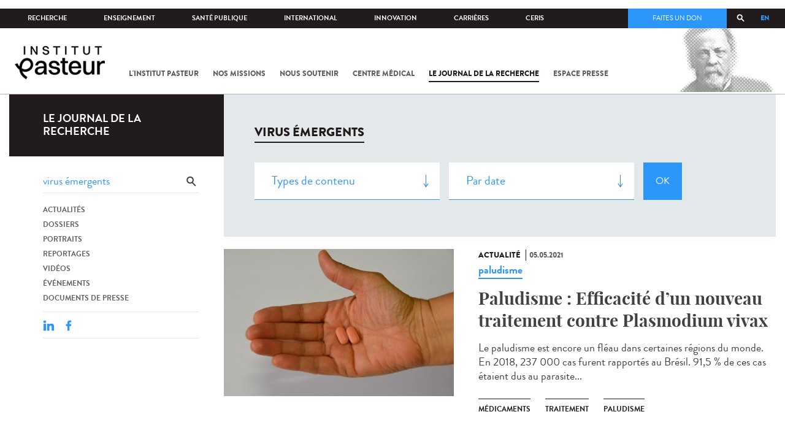

--- FILE ---
content_type: text/html; charset=utf-8
request_url: https://www.pasteur.fr/fr/journal-de-recherche/recherche-jdr?search_api_views_fulltext=virus%20%C3%A9mergents&language=fr&page=21
body_size: 19402
content:
<!DOCTYPE html>
<html lang="fr">

<head>
  <!--[if IE]><meta http-equiv="X-UA-Compatible" content="IE=edge" /><![endif]-->
  <meta charset="utf-8" />
<link rel="shortcut icon" href="https://www.pasteur.fr/sites/default/files/favicon-32x32_1.png" type="image/png" />
<link href="/sites/all/themes/custom/pasteur/assets/img/icons/apple-touch-icon-57x57.png" rel="apple-touch-icon-precomposed" sizes="57x57" />
<link href="/sites/all/themes/custom/pasteur/assets/img/icons/apple-touch-icon-72x72.png" rel="apple-touch-icon-precomposed" sizes="72x72" />
<link href="/sites/all/themes/custom/pasteur/assets/img/icons/apple-touch-icon-114x114.png" rel="apple-touch-icon-precomposed" sizes="114x114" />
<link href="/sites/all/themes/custom/pasteur/assets/img/icons/apple-touch-icon-144x144.png" rel="apple-touch-icon-precomposed" sizes="144x144" />
<link href="/sites/all/themes/custom/pasteur/assets/img/icons/apple-touch-icon.png" rel="apple-touch-icon-precomposed" />
<meta name="viewport" content="width=device-width, initial-scale=1.0" />
<meta name="viewport" content="width=device-width, initial-scale=1.0" />
<link rel="image_src" href="https://www.pasteur.fr/sites/default/files/partage_rs/jdr.jpg" />
<link rel="canonical" href="https://www.pasteur.fr/fr/journal-de-recherche/recherche-jdr?language=fr" />
<link rel="shortlink" href="https://www.pasteur.fr/fr/journal-de-recherche/recherche-jdr?language=fr" />
<meta property="og:site_name" content="Institut Pasteur" />
<meta property="og:type" content="article" />
<meta property="og:url" content="https://www.pasteur.fr/fr/journal-de-recherche/recherche-jdr?language=fr" />
<meta property="og:title" content="Rechercher" />
<meta property="og:image" content="https://www.pasteur.fr/sites/default/files/partage_rs/jdr.jpg" />
<meta property="og:image:url" content="https://www.pasteur.fr/sites/default/files/partage_rs/jdr.jpg" />
<meta name="twitter:card" content="summary_large_image" />
<meta name="twitter:url" content="https://www.pasteur.fr/fr/journal-de-recherche/recherche-jdr?language=fr" />
<meta name="twitter:title" content="Rechercher" />
<meta name="twitter:image" content="https://www.pasteur.fr/sites/default/files/partage_rs/jdr.jpg" />

  <title>Rechercher | Page 22 | Institut Pasteur</title>

  <link type="text/css" rel="stylesheet" href="//www.pasteur.fr/sites/default/files/css/css_rEI_5cK_B9hB4So2yZUtr5weuEV3heuAllCDE6XsIkI.css" media="all" />
<link type="text/css" rel="stylesheet" href="//www.pasteur.fr/sites/default/files/css/css_Z5eWvWzvvhANwdiNzmy7HqC_LZTGbziZ41S9Z908K-A.css" media="all" />
<link type="text/css" rel="stylesheet" href="//www.pasteur.fr/sites/default/files/css/css_bO1lJShnUooPN-APlv666N6zLwb2EKszYlp3aAIizOw.css" media="all" />
<link type="text/css" rel="stylesheet" href="//www.pasteur.fr/sites/default/files/css/css_V9gSy0ZzpcPdAKHhZg6dg2g__XFpIu9Zi2akMmWuG2A.css" media="all" />
<link type="text/css" rel="stylesheet" href="//www.pasteur.fr/sites/default/files/css/css_rGYNA44EeOZx4FAUgjwE08WV0MmQNzgK4cHsLia25Eo.css" media="all" />
  <script type="text/javascript" src="//www.pasteur.fr/sites/default/files/js/js_o85igQrXSRiYXscgn6CVmoMnndGnqPdxAeIo_67JVOY.js"></script>
<script type="text/javascript" src="//www.pasteur.fr/sites/default/files/js/js_NEl3ghBOBE913oufllu6Qj-JVBepGcp5_0naDutkPA0.js"></script>
<script type="text/javascript" src="//www.pasteur.fr/sites/default/files/js/js_E6g_d69U9JBKpamBMeNW9qCAZJXxFF8j8LcE11lPB-Y.js"></script>
<script type="text/javascript" src="//www.pasteur.fr/sites/default/files/js/js_BcmOmzLK0-bzOc6Yw45LlXbpxxtAnWAlpSYXQMVwvkA.js"></script>
<script type="text/javascript">
<!--//--><![CDATA[//><!--
jQuery.extend(Drupal.settings, { "pathToTheme": "sites/all/themes/custom/pasteur" });
//--><!]]>
</script>
<script type="text/javascript" src="//www.pasteur.fr/sites/default/files/js/js_F7EDqQc0dOPZE1At8H1Irm8P-Ln41akZnOhxemxOlrY.js"></script>
<script type="text/javascript" src="//www.pasteur.fr/sites/default/files/js/js_uSn03wK9QP-8pMnrJUNnLY26LjUHdMaLjZtmhDMWz9E.js"></script>
<script type="text/javascript">
<!--//--><![CDATA[//><!--
jQuery.extend(Drupal.settings, {"basePath":"\/","pathPrefix":"fr\/","setHasJsCookie":0,"ajaxPageState":{"theme":"pasteur","theme_token":"5aayUdL2ZEYOFbZh29ayzN7RuKfqHz5Z4A88mnK5qjg","jquery_version":"1.10","js":{"public:\/\/minifyjs\/sites\/all\/libraries\/tablesaw\/dist\/stackonly\/tablesaw.stackonly.min.js":1,"public:\/\/minifyjs\/sites\/all\/libraries\/tablesaw\/dist\/tablesaw-init.min.js":1,"sites\/all\/themes\/custom\/pasteur\/assets\/js\/plugins\/contrib\/position.min.js":1,"sites\/all\/themes\/custom\/pasteur\/assets\/js\/plugins\/contrib\/jquery.tableofcontents.min.js":1,"sites\/all\/themes\/custom\/pasteur\/assets\/js\/app.domready.js":1,"sites\/all\/themes\/custom\/pasteur\/assets\/js\/app.ui.js":1,"sites\/all\/themes\/custom\/pasteur\/assets\/js\/app.ui.utils.js":1,"sites\/all\/themes\/custom\/pasteur\/assets\/js\/app.responsive.js":1,"sites\/all\/modules\/contrib\/jquery_update\/replace\/jquery\/1.10\/jquery.min.js":1,"public:\/\/minifyjs\/misc\/jquery-extend-3.4.0.min.js":1,"public:\/\/minifyjs\/misc\/jquery-html-prefilter-3.5.0-backport.min.js":1,"public:\/\/minifyjs\/misc\/jquery.once.min.js":1,"public:\/\/minifyjs\/misc\/drupal.min.js":1,"misc\/form-single-submit.js":1,"public:\/\/minifyjs\/misc\/ajax.min.js":1,"public:\/\/minifyjs\/sites\/all\/modules\/contrib\/jquery_update\/js\/jquery_update.min.js":1,"public:\/\/minifyjs\/sites\/all\/modules\/custom\/distrib\/fancy_file_delete\/js\/fancyfiledelete.min.js":1,"public:\/\/languages\/fr_U7GEsK_j-ayQsLjyAIMhIiv4WgSbMQEiJWe7KvFv_M4.js":1,"public:\/\/minifyjs\/sites\/all\/libraries\/colorbox\/jquery.colorbox-min.min.js":1,"public:\/\/minifyjs\/sites\/all\/modules\/contrib\/colorbox\/js\/colorbox.min.js":1,"public:\/\/minifyjs\/sites\/all\/modules\/contrib\/colorbox\/js\/colorbox_load.min.js":1,"public:\/\/minifyjs\/misc\/autocomplete.min.js":1,"public:\/\/minifyjs\/sites\/all\/modules\/custom\/distrib\/search_api_autocomplete\/search_api_autocomplete.min.js":1,"0":1,"public:\/\/minifyjs\/misc\/progress.min.js":1,"public:\/\/minifyjs\/sites\/all\/modules\/custom\/distrib\/colorbox_node\/colorbox_node.min.js":1,"public:\/\/minifyjs\/sites\/all\/modules\/custom\/distrib\/chosen\/chosen.min.js":1,"public:\/\/minifyjs\/sites\/all\/themes\/custom\/pasteur\/assets\/js\/lib\/modernizr.min.js":1,"public:\/\/minifyjs\/sites\/all\/themes\/custom\/pasteur\/assets\/js\/plugins\/contrib\/jquery.flexslider-min.min.js":1,"public:\/\/minifyjs\/sites\/all\/themes\/custom\/pasteur\/assets\/js\/plugins\/contrib\/scrollspy.min.js":1,"public:\/\/minifyjs\/sites\/all\/themes\/custom\/pasteur\/assets\/js\/plugins\/contrib\/chosen.jquery.min.js":1,"sites\/all\/themes\/custom\/pasteur\/assets\/js\/plugins\/contrib\/slick.min.js":1,"sites\/all\/themes\/custom\/pasteur\/assets\/js\/plugins\/contrib\/readmore.min.js":1,"sites\/all\/themes\/custom\/pasteur\/assets\/js\/plugins\/contrib\/lightgallery.min.js":1,"sites\/all\/themes\/custom\/pasteur\/assets\/js\/plugins\/contrib\/jquery.dotdotdot.min.js":1,"public:\/\/minifyjs\/sites\/all\/themes\/custom\/pasteur\/assets\/js\/plugins\/contrib\/printThis.min.js":1,"public:\/\/minifyjs\/sites\/all\/themes\/custom\/pasteur\/assets\/js\/plugins\/contrib\/jquery.shorten.1.0.min.js":1,"public:\/\/minifyjs\/sites\/all\/themes\/custom\/pasteur\/assets\/js\/plugins\/dev\/jquery.slidingPanel.min.js":1,"public:\/\/minifyjs\/sites\/all\/themes\/custom\/pasteur\/assets\/js\/plugins\/dev\/jquery.equalize.min.js":1,"public:\/\/minifyjs\/sites\/all\/themes\/custom\/pasteur\/assets\/js\/plugins\/dev\/jquery.togglePanel.min.js":1,"public:\/\/minifyjs\/sites\/all\/themes\/custom\/pasteur\/assets\/js\/plugins\/dev\/jquery.fixedElement.min.js":1,"public:\/\/minifyjs\/sites\/all\/themes\/custom\/pasteur\/assets\/js\/plugins\/dev\/jquery.menu-level.min.js":1,"public:\/\/minifyjs\/sites\/all\/themes\/custom\/pasteur\/assets\/js\/plugins\/dev\/colorbox_style.min.js":1,"sites\/all\/themes\/custom\/pasteur\/assets\/js\/lib\/datatables\/jquery.dataTables.min.js":1},"css":{"modules\/system\/system.base.css":1,"modules\/system\/system.messages.css":1,"sites\/all\/libraries\/chosen\/chosen.css":1,"sites\/all\/modules\/custom\/distrib\/chosen\/css\/chosen-drupal.css":1,"sites\/all\/libraries\/tablesaw\/dist\/stackonly\/tablesaw.stackonly.css":1,"sites\/all\/modules\/custom\/distrib\/colorbox_node\/colorbox_node.css":1,"modules\/comment\/comment.css":1,"sites\/all\/modules\/contrib\/date\/date_api\/date.css":1,"sites\/all\/modules\/contrib\/date\/date_popup\/themes\/datepicker.1.7.css":1,"modules\/field\/theme\/field.css":1,"modules\/node\/node.css":1,"modules\/user\/user.css":1,"sites\/all\/modules\/contrib\/views\/css\/views.css":1,"sites\/all\/modules\/contrib\/ctools\/css\/ctools.css":1,"sites\/all\/modules\/contrib\/panels\/css\/panels.css":1,"sites\/all\/modules\/custom\/distrib\/search_api_autocomplete\/search_api_autocomplete.css":1,"modules\/locale\/locale.css":1,"sites\/all\/themes\/custom\/pasteur\/assets\/css\/style.min.css":1,"sites\/all\/themes\/custom\/pasteur\/assets\/css\/colorbox_style.css":1,"sites\/all\/themes\/custom\/pasteur\/assets\/js\/lib\/datatables\/jquery.dataTables.min.css":1}},"colorbox":{"opacity":"0.85","current":"{current} of {total}","previous":"\u00ab Prev","next":"Next \u00bb","close":"Fermer","maxWidth":"98%","maxHeight":"98%","fixed":true,"mobiledetect":true,"mobiledevicewidth":"480px","specificPagesDefaultValue":"admin*\nimagebrowser*\nimg_assist*\nimce*\nnode\/add\/*\nnode\/*\/edit\nprint\/*\nprintpdf\/*\nsystem\/ajax\nsystem\/ajax\/*"},"chosen":{"selector":"select#edit-menu-parent, select#edit-parent","minimum_single":10,"minimum_multiple":10,"minimum_width":200,"options":{"disable_search":false,"disable_search_threshold":10,"search_contains":true,"placeholder_text_multiple":"Choose some options","placeholder_text_single":"Choose an option","no_results_text":"No results match","inherit_select_classes":true}},"urlIsAjaxTrusted":{"\/fr\/journal-de-recherche\/recherche-jdr?language=fr":true,"\/fr\/journal-de-recherche\/recherche-jdr?search_api_views_fulltext=virus%20%C3%A9mergents\u0026language=fr\u0026page=21":true},"facetapi":{"view_args":{"pst_search_jdr:page":[]},"exposed_input":{"pst_search_jdr:page":{"type":"All","search_api_views_fulltext":"virus \u00e9mergents","sort_by":"created","sort_order":"DESC"}},"view_path":{"pst_search_jdr:page":"journal-de-recherche\/recherche-jdr"},"view_dom_id":{"pst_search_jdr:page":"28076c42cd654e111afe3262341769a7"}},"better_exposed_filters":{"views":{"pst_search_jdr":{"displays":{"page":{"filters":{"type":{"required":false},"search_api_views_fulltext":{"required":false}}}}}}},"search_api_autocomplete":{"search_api_page_global_search":{"custom_path":true}},"colorbox_node":{"width":"600px","height":"600px"}});
//--><!]]>
</script>

  <div class="block block-block block-block-41">

            
    <div class="content">
        <p><meta property="fb:pages" content="492173710794876" /></p>
    </div>
</div>

</head>
<body class="html not-front not-logged-in no-sidebars page-journal-de-recherche page-journal-de-recherche-recherche-jdr i18n-fr page-search-jdr"  data-spy="scroll" data-target="#toc" data-offset="0">
<!-- Google Tag Manager -->
<noscript><iframe src="//www.googletagmanager.com/ns.html?id=GTM-KJSH3X" height="0" width="0" style="display:none;visibility:hidden"></iframe></noscript>
<script type="text/javascript">(function(w,d,s,l,i){w[l]=w[l]||[];w[l].push({'gtm.start':new Date().getTime(),event:'gtm.js'});var f=d.getElementsByTagName(s)[0];var j=d.createElement(s);var dl=l!='dataLayer'?'&l='+l:'';j.src='//www.googletagmanager.com/gtm.js?id='+i+dl;j.type='text/javascript';j.async=true;f.parentNode.insertBefore(j,f);})(window,document,'script','dataLayer','GTM-KJSH3X');</script>
<!-- End Google Tag Manager -->

  <div id="top" class="outer-wrap" >

        

<!--Sliding panel-->
<section id="sliding-panel" class="sp--panel">
  <div class="panel-inner">
    <header>
      <button type="button" id="btn--close" class="btn--close" title="Fermer"><span>Fermer</span></button>

      <ul class="language-switcher-locale-url"><li class="en-gb first"><a href="/en/journal-de-recherche/recherche-jdr?language=fr" class="language-link" xml:lang="en-gb">EN</a></li>
<li class="fr last active"><a href="/fr/journal-de-recherche/recherche-jdr?language=fr" class="language-link active" xml:lang="fr">FR</a></li>
</ul>      <a href="/fr?language=fr" class="burger__logo"><img src="https://www.pasteur.fr/sites/default/files/logo_ppal_bas.png" alt="Accueil" title="Accueil" /></a>
    </header>

    <div class="panel__content">

      <div class="search__form">
        <form class="form--search_api_page_search_form_global_search" action="/fr/journal-de-recherche/recherche-jdr?search_api_views_fulltext=virus%20%C3%A9mergents&amp;language=fr&amp;page=21" method="post" id="search-api-page-search-form-global-search--2" accept-charset="UTF-8"><div><div class="form-item form-type-textfield form-item-keys-1">
  <label class="element-invisible" for="edit-keys-1--2">Saisissez vos mots-clés </label>
 <input placeholder="Rechercher" class="auto_submit form-text form-autocomplete" data-search-api-autocomplete-search="search_api_page_global_search" type="text" id="edit-keys-1--2" name="keys_1" value="" size="15" maxlength="128" /><input type="hidden" id="edit-keys-1--2-autocomplete" value="https://www.pasteur.fr/fr/pasteur_autocomplete?machine_name=search_api_page_global_search&amp;language=fr" disabled="disabled" class="autocomplete" />
</div>
<input type="hidden" name="id" value="1" />
<input type="submit" id="edit-submit-1--2" name="op" value="Rechercher" class="form-submit" /><input type="hidden" name="form_build_id" value="form-SA8tEwOpYHAtOiVPz8nHbEF0nMSWAVzDVizzH7E9cAQ" />
<input type="hidden" name="form_id" value="search_api_page_search_form_global_search" />
</div></form>      </div>

      <div class="panel__main panel__levels">
        <ul class="menu"><li class="first expanded"><a href="/fr/institut-pasteur?language=fr">L&#039;Institut Pasteur</a><ul class="menu"><li class="first leaf"><a href="/fr/institut-pasteur/a-propos-institut-pasteur?language=fr">À propos</a></li>
<li class="collapsed"><a href="/fr/institut-pasteur/nos-engagements?language=fr">Nos engagements</a></li>
<li class="leaf"><a href="/fr/institut-pasteur/notre-gouvernance?language=fr">Gouvernance</a></li>
<li class="leaf"><a href="/fr/institut-pasteur/nos-partenariats-academiques-france?language=fr">Partenariats académiques</a></li>
<li class="leaf"><a href="/fr/institut-pasteur/notre-histoire?language=fr">Notre histoire</a></li>
<li class="last leaf"><a href="/fr/institut-pasteur/musee-pasteur?language=fr">Musée</a></li>
</ul></li>
<li class="expanded"><a href="/fr/nos-missions?language=fr">Nos missions</a><ul class="menu"><li class="first collapsed"><a href="/fr/nos-missions/recherche?language=fr">Recherche</a></li>
<li class="leaf"><a href="/fr/nos-missions/sante?language=fr">Santé</a></li>
<li class="leaf"><a href="/fr/nos-missions/enseignement?language=fr">Enseignement</a></li>
<li class="last leaf"><a href="/fr/nos-missions/innovation-transfert-technologie?language=fr">Innovation et transfert de technologie</a></li>
</ul></li>
<li class="expanded"><a href="/fr/nous-soutenir?language=fr">Nous soutenir</a><ul class="menu"><li class="first collapsed"><a href="/fr/nous-soutenir/comment-nous-soutenir?language=fr">Comment nous soutenir ?</a></li>
<li class="collapsed"><a href="/fr/nous-soutenir/pourquoi-soutenir-recherche-medicale?language=fr">Pourquoi nous soutenir ?</a></li>
<li class="collapsed"><a href="/fr/nous-soutenir/pasteur-vous?language=fr">Pasteur et vous</a></li>
<li class="leaf"><a href="/fr/nous-soutenir/covid-19-merci-votre-soutien?language=fr">Covid-19 : merci pour votre soutien !</a></li>
<li class="collapsed"><a href="/fr/nous-soutenir/faq-donateur?language=fr">FAQ</a></li>
<li class="last leaf"><a href="https://don.pasteur.fr/espacedonateur" target="_blank">Espace Donateur</a></li>
</ul></li>
<li class="expanded"><a href="/fr/centre-medical?language=fr">Centre médical</a><ul class="menu"><li class="first leaf"><a href="/fr/centre-medical/infos-pratiques?language=fr">Infos pratiques</a></li>
<li class="leaf"><a href="/fr/centre-medical/consultations?language=fr">Consultations</a></li>
<li class="collapsed"><a href="/fr/centre-medical/vaccination?language=fr">Vaccination</a></li>
<li class="collapsed"><a href="/fr/centre-medical/preparer-son-voyage?language=fr">Préparer votre voyage</a></li>
<li class="leaf"><a href="/fr/centre-medical/fiches-maladies?language=fr">Fiches maladies</a></li>
<li class="last leaf"><a href="/fr/centre-medical/faq-sante?language=fr">FAQ santé</a></li>
</ul></li>
<li class="leaf"><a href="/fr/journal-de-recherche?language=fr">Le journal de la recherche</a></li>
<li class="expanded"><a href="/fr/presse?language=fr">Espace presse</a><ul class="menu"><li class="first collapsed"><a href="/fr/espace-presse/nos-documents-de-presse?language=fr">Documents de presse</a></li>
<li class="last collapsed"><a href="/fr/ressources-presse?language=fr">Ressources pour la presse</a></li>
</ul></li>
<li class="last leaf visually-hidden"><a href="/fr/sars-cov-2-covid-19-institut-pasteur?language=fr">Tout sur SARS-CoV-2 / Covid-19 à l&#039;Institut Pasteur</a></li>
</ul>      </div>

      <div class="panel__supheader-menu panel__levels">
        <ul class="menu"><li class="first expanded"><a href="/fr?language=fr">Accueil</a><ul class="menu"><li class="first collapsed"><a href="/fr/institut-pasteur?language=fr">L&#039;Institut Pasteur</a></li>
<li class="collapsed"><a href="/fr/nos-missions?language=fr">Nos missions</a></li>
<li class="collapsed"><a href="/fr/nous-soutenir?language=fr">Nous soutenir</a></li>
<li class="collapsed"><a href="/fr/centre-medical?language=fr">Centre médical</a></li>
<li class="leaf"><a href="/fr/journal-de-recherche?language=fr">Le journal de la recherche</a></li>
<li class="collapsed"><a href="/fr/presse?language=fr">Espace presse</a></li>
<li class="last leaf visually-hidden"><a href="/fr/sars-cov-2-covid-19-institut-pasteur?language=fr">Tout sur SARS-CoV-2 / Covid-19 à l&#039;Institut Pasteur</a></li>
</ul></li>
<li class="leaf"><a href="https://research.pasteur.fr/fr/" target="_blank">Recherche</a></li>
<li class="expanded"><a href="/fr/enseignement?language=fr">Enseignement</a><ul class="menu"><li class="first collapsed"><a href="/fr/enseignement/centre-enseignement?language=fr">Centre d&#039;enseignement</a></li>
<li class="collapsed"><a href="/fr/enseignement/programmes-doctoraux-et-cours?language=fr">Programmes et cours</a></li>
<li class="collapsed"><a href="/fr/enseignement/hebergements?language=fr">Hébergements</a></li>
<li class="last leaf"><a href="/fr/enseignement/actualites?language=fr">Toute l&#039;actualité</a></li>
</ul></li>
<li class="expanded"><a href="/fr/sante-publique?language=fr">Santé publique</a><ul class="menu"><li class="first leaf"><a href="/fr/sante-publique/tous-cnr?language=fr">Tous les CNR</a></li>
<li class="collapsed"><a href="/fr/sante-publique/mission-organisation-cnr?language=fr">Missions et organisation des CNR</a></li>
<li class="leaf"><a href="/fr/sante-publique/ccoms?language=fr">CCOMS</a></li>
<li class="collapsed"><a href="/fr/sante-publique/cibu?language=fr">CIBU</a></li>
<li class="leaf"><a href="/fr/sante-publique/centre-ressources-biologiques?language=fr">Centre de Ressources Biologiques</a></li>
<li class="leaf"><a href="/fr/sante-publique/pathogenes-animaux-emergents-homme?language=fr">CCOMSA</a></li>
<li class="last leaf"><a href="/fr/sante-publique/eurl?language=fr">EURL</a></li>
</ul></li>
<li class="expanded"><a href="/fr/international?language=fr">International</a><ul class="menu"><li class="first leaf"><a href="/fr/international/cooperations-internationales?language=fr">Coopérations</a></li>
<li class="leaf"><a href="/fr/international/programmes-internationaux?language=fr">Programmes internationaux</a></li>
<li class="collapsed"><a href="/fr/international/appels-propositions-internationaux?language=fr">Appels à propositions</a></li>
<li class="collapsed"><a href="/fr/international/bourses-aides-mobilite?language=fr">Bourses et mobilité</a></li>
<li class="leaf"><a href="/fr/international/pasteur-network?language=fr">Pasteur Network</a></li>
<li class="last collapsed"><a href="/fr/recherche-actualites?field_thematiques=294&amp;language=fr">Actualités</a></li>
</ul></li>
<li class="expanded"><a href="/fr/innovation?language=fr">Innovation</a><ul class="menu"><li class="first collapsed"><a href="/fr/innovation/qui-sommes-nous?language=fr">Qui sommes-nous ?</a></li>
<li class="collapsed"><a href="/fr/node/15423?language=fr">Partenariats industriels</a></li>
<li class="collapsed"><a href="/fr/innovation-fr/partenariats-investisseurs?language=fr">Partenariats avec des investisseurs</a></li>
<li class="leaf"><a href="/fr/innovation/label-carnot?language=fr">Label Carnot</a></li>
<li class="last collapsed"><a href="/fr/innovation/actualites?language=fr">Toute l&#039;actualité</a></li>
</ul></li>
<li class="expanded"><a href="/fr/carrieres?language=fr">Carrières</a><ul class="menu"><li class="first leaf"><a href="/fr/carrieres/pourquoi-nous-rejoindre?language=fr">Pourquoi nous rejoindre</a></li>
<li class="collapsed"><a href="https://emploi.pasteur.fr/accueil.aspx?LCID=1036">Nos offres d&#039;emploi</a></li>
<li class="leaf"><a href="/fr/carrieres/votre-arrivee?language=fr">Votre arrivée</a></li>
<li class="leaf"><a href="/fr/carrieres/travaillez-campus-au-coeur-capitale?language=fr">Le campus</a></li>
<li class="last leaf"><a href="/fr/carrieres/communaute-pasteuriens-alumni?language=fr">Pasteuriens et Alumni</a></li>
</ul></li>
<li class="last expanded"><a href="/fr/ceris?language=fr">CeRIS</a><ul class="menu"><li class="first collapsed"><a href="/fr/ceris/archives?language=fr">Archives</a></li>
<li class="leaf"><a href="/fr/ceris/bibliotheque?language=fr">Bibliothèque</a></li>
<li class="leaf"><a href="http://bibnum.pasteur.fr/app/photopro.sk/pasteur/" target="_blank">PaJ@Mo</a></li>
<li class="last leaf"><a href="https://phototheque.pasteur.fr/">Photothèque</a></li>
</ul></li>
</ul>      </div>

      <div class="panel__supheader-don">
              </div>

      <div class="panel__networks">
        <ul class="menu"><li class="first leaf"><a href="https://www.linkedin.com/company/institut-pasteur/posts/?feedView=all" class="suivre_pasteur_linkedin" target="_blank">Suivre l&#039;Institut Pasteur sur LinkedIn</a></li>
<li class="leaf"><a href="https://bsky.app/profile/pasteur.fr" class="suivre_pasteur_bluesky" target="_blank">Suivre l&#039;Institut Pasteur sur Bluesky</a></li>
<li class="leaf"><a href="https://www.facebook.com/InstitutPasteur" class="suivre_pasteur_facebook" target="_blank">Suivre l&#039;Institut Pasteur sur Facebook</a></li>
<li class="leaf"><a href="https://www.instagram.com/institut.pasteur/" class="suivre_pasteur_instagram" target="_blank">Suivre l&#039;Institut Pasteur sur Instagram</a></li>
<li class="last leaf"><a href="https://www.youtube.com/user/institutpasteurvideo" class="suivre_pasteur_youtube" target="_blank">Suivre l&#039;Institut Pasteur sur Youtube</a></li>
</ul>      </div>

    </div>
  </div>
</section>


<div class="site breadcrumb--dark breadcrumb--jdr" id="site">

  
  <header class="main-header" role="banner">
    <div class="main-header__inner">

        
        <div class="header__top">
            <div class="inner-wrap">
                <ul id="menu-supheader" class="links inline clearfix menu--sup-header"><li class="menu-1 active-trail first"><a href="/fr?language=fr" class="active-trail">Accueil</a></li>
<li class="menu-82"><a href="https://research.pasteur.fr/fr/" target="_blank">Recherche</a></li>
<li class="menu-84"><a href="/fr/enseignement?language=fr">Enseignement</a></li>
<li class="menu-2908"><a href="/fr/sante-publique?language=fr">Santé publique</a></li>
<li class="menu-62"><a href="/fr/international?language=fr">International</a></li>
<li class="menu-18692"><a href="/fr/innovation?language=fr">Innovation</a></li>
<li class="menu-58"><a href="/fr/carrieres?language=fr">Carrières</a></li>
<li class="menu-3661 last"><a href="/fr/ceris?language=fr">CeRIS</a></li>
</ul>                <div class="locale-block">
                  <ul class="language-switcher-locale-url"><li class="en-gb first"><a href="/en/journal-de-recherche/recherche-jdr?language=fr" class="language-link" xml:lang="en-gb">EN</a></li>
<li class="fr last active"><a href="/fr/journal-de-recherche/recherche-jdr?language=fr" class="language-link active" xml:lang="fr">FR</a></li>
</ul>                </div>
                <button type="button" class="search__trigger"><span></span></button>                <div class="menu--sup-header-don">
                    <ul><li class="first last leaf"><a href="https://faireundon.pasteur.fr/">Faites un don</a></li>
</ul>                </div>
            </div><!--/inner-wrap-->
        </div><!--/header__top-->


        <div class="inner-wrap">
            <div class="header__middle">


                <button type="button" id="burger" class="burger"
                        title="Open nav"><span
                        class="burger__icon"></span> <span class="burger__text">Menu</span>
                </button>

                                    <div class="don-header">
                                            </div>
                
                                    <div class="header__logo-wrapper">
                        <a href="/fr?language=fr"
                           title="Accueil" rel="home">
                            <img src="https://www.pasteur.fr/sites/default/files/logo_ppal_bas.png"
                                 alt="Accueil"/>
                        </a>
                    </div>
                
                                    <div class="header__nav">
                    <nav class="main-nav" role="navigation">
                            <ul id="main-menu" class="links inline clearfix main-menu"><li class="menu-3 first"><a href="/fr/institut-pasteur?language=fr">L&#039;Institut Pasteur</a></li>
<li class="menu-5"><a href="/fr/nos-missions?language=fr">Nos missions</a></li>
<li class="menu-7"><a href="/fr/nous-soutenir?language=fr">Nous soutenir</a></li>
<li class="menu-9"><a href="/fr/centre-medical?language=fr">Centre médical</a></li>
<li class="menu-37 active-trail"><a href="/fr/journal-de-recherche?language=fr" class="active-trail">Le journal de la recherche</a></li>
<li class="menu-39"><a href="/fr/presse?language=fr">Espace presse</a></li>
<li class="menu-16821 visually-hidden last"><a href="/fr/sars-cov-2-covid-19-institut-pasteur?language=fr">Tout sur SARS-CoV-2 / Covid-19 à l&#039;Institut Pasteur</a></li>
</ul>                    </nav>
                </div>
                        </div><!--/header__middle-->
        </div>


            </div><!--/main-header__inner-->
    <div class="search__form">
        <form class="form--search_api_page_search_form_global_search" action="/fr/journal-de-recherche/recherche-jdr?search_api_views_fulltext=virus%20%C3%A9mergents&amp;language=fr&amp;page=21" method="post" id="search-api-page-search-form-global-search" accept-charset="UTF-8"><div><div class="form-item form-type-textfield form-item-keys-1">
  <label class="element-invisible" for="edit-keys-1">Saisissez vos mots-clés </label>
 <input placeholder="Rechercher" class="auto_submit form-text form-autocomplete" data-search-api-autocomplete-search="search_api_page_global_search" type="text" id="edit-keys-1" name="keys_1" value="" size="15" maxlength="128" /><input type="hidden" id="edit-keys-1-autocomplete" value="https://www.pasteur.fr/fr/pasteur_autocomplete?machine_name=search_api_page_global_search&amp;language=fr" disabled="disabled" class="autocomplete" />
</div>
<input type="hidden" name="id" value="1" />
<input type="submit" id="edit-submit-1" name="op" value="Rechercher" class="form-submit" /><input type="hidden" name="form_build_id" value="form-xAXrkxLXlDEe4UKn5LUwu4_198jor7ivSTlK5DTnHzc" />
<input type="hidden" name="form_id" value="search_api_page_search_form_global_search" />
</div></form>    </div>
</header>
    <div class="inner-wrap">

          <nav role="navigation" class="breadcrumb"><div class="breadcrumb-label" id="breadcrumb-label">Vous êtes ici</div><div aria-labelledby="breadcrumb-label"><span><a href="/fr?language=fr">Accueil</a></span><span><a href="/fr/journal-de-recherche?language=fr">Le journal de la recherche</a></span><span><span class="crumbs-current-page">Rechercher dans le journal</span></span></div></nav>    
    
    <div id="main-wrapper" class="page">

      <div id="main">


        <div id="content" class="main-content">
          <div class="section">
            <main role="main">

                                                                                      <div class="tabs">
                                  </div>
                                          
              <div class="main__inner">

                
                  <div class="region region-content">
    <div class="block block-pst-jdr-blocks block-pst-jdr-blocks-jdr-sidebar">

            
    <div class="content">
        
<div class="toc-jdr-wrap">

  <div class="jdr__stamp">
    <a href="/fr/journal-de-recherche?language=fr">Le journal de la recherche</a>  </div>

  <div class="toc-jdr-inner">

    <div class="jdr-search-form">
      <form class="form--pst_jdr_blocks_jdr_search_fulltext_form" action="/fr/journal-de-recherche/recherche-jdr?search_api_views_fulltext=virus%20%C3%A9mergents&amp;language=fr&amp;page=21" method="post" id="pst-jdr-blocks-jdr-search-fulltext-form" accept-charset="UTF-8"><div><div class="form-item form-type-textfield form-item-search-api-views-fulltext">
 <input class="jdr-fulltext-search-input form-text" placeholder="Rechercher dans le Journal" type="text" id="edit-search-api-views-fulltext" name="search_api_views_fulltext" value="virus émergents" size="60" maxlength="128" />
</div>
<input type="submit" id="edit-jdr-middle-submit" name="op" value="OK" class="form-submit" /><input type="hidden" name="form_build_id" value="form-W3VoPWZpMuHM6pTCoKXZP3-xB2LEJm98a-idiVd-kUw" />
<input type="hidden" name="form_id" value="pst_jdr_blocks_jdr_search_fulltext_form" />
</div></form>    </div>
    <div class="jdr-menu"><div class="menu-item"><a href="/fr/actualites-jdr?language=fr">Actualités</a></div><div class="menu-item"><a href="/fr/dossiers-jdr?language=fr">Dossiers</a></div><div class="menu-item"><a href="/fr/portraits-jdr?language=fr">Portraits</a></div><div class="menu-item"><a href="/fr/reportages-jdr?language=fr">Reportages</a></div><div class="menu-item"><a href="/fr/videos-jdr?language=fr">Vidéos</a></div><div class="menu-item"><a href="/fr/evenements-jdr?language=fr">Événements</a></div><div class="menu-item"><a href="/fr/presse-jdr?language=fr">Documents de presse</a></div></div>
    <div class="hide-print">
      <div class="tools">
  <button type="button"
          class="btn--print">Imprimer</button>
  <span class="tools__sep">|</span>

  <div class="share">
    <div class="share__title">Partager</div>
              <div class="service-links">
        <a href="http://www.linkedin.com/shareArticle?mini=true&amp;url=https://www.pasteur.fr//fr/journal-de-recherche/recherche-jdr?search_api_views_fulltext=virus%20%C3%A9mergents&language=fr&page=21&amp;title=https://www.pasteur.fr//fr/journal-de-recherche/recherche-jdr?search_api_views_fulltext=virus%20%C3%A9mergents&language=fr&page=21&amp;summary=&amp;source=Institut Pasteur"
          title="Publier cet article sur LinkedIn."
          class="service-links-linkedin" rel="nofollow" target="_blank"><img
            typeof="foaf:Image"
            src="/sites/all/themes/custom/pasteur/assets/img/share/linkedin.png"
            alt="LinkedIn logo"/>
        </a>
        <a href="http://www.facebook.com/sharer.php?u=https://www.pasteur.fr//fr/journal-de-recherche/recherche-jdr?search_api_views_fulltext=virus%20%C3%A9mergents&language=fr&page=21&amp;t=Rechercher dans le journal"
          title="Partager sur Facebook" class="service-links-facebook"
          rel="nofollow" target="_blank">
          <img typeof="foaf:Image" src="/sites/all/themes/custom/pasteur/assets/img/share/facebook.png" alt="Facebook logo"/></a>
      </div>
      </div>

</div><!--/tools-->
    </div>
    
    
  </div>

</div><!--/toc-jdr-wrap-->
    </div>
</div>
<div class="current-search"><div class="content"><h2>virus émergents</h2><div class="block block-pst-jdr-blocks block-pst-jdr-blocks-jdr-search-filters">

            
    <div class="content">
        <form class="form--pst_jdr_blocks_jdr_search_filters_form" action="/fr/journal-de-recherche/recherche-jdr?search_api_views_fulltext=virus%20%C3%A9mergents&amp;language=fr&amp;page=21" method="post" id="pst-jdr-blocks-jdr-search-filters-form" accept-charset="UTF-8"><div><div class="form-item form-type-select form-item-type">
 <select id="edit-type" name="type" class="form-select"><option value="" selected="selected">Types de contenu</option><option value="pst_actualite">Actualités</option><option value="pst_dossier">Dossiers</option></select>
</div>
<div class="form-item form-type-select form-item-search-api-date">
 <select class="date-sapi-input form-select" id="edit-search-api-date" name="search_api_date"><option value="" selected="selected">Par date</option><option value="DESC">Du plus récent au plus ancien</option><option value="ASC">Du plus ancien au plus récent</option></select>
</div>
<input type="submit" id="edit-jdr-middle-submit" name="op" value="OK" class="form-submit" /><input type="hidden" name="form_build_id" value="form-u3ca3U3WN4f_Q31-UcFY8XAMg9dMu5VkEhpEwjUP9G4" />
<input type="hidden" name="form_id" value="pst_jdr_blocks_jdr_search_filters_form" />
</div></form>    </div>
</div>
</div></div><div class="block block-system block-system-main">

            
    <div class="content">
        <div class="view view-pst-search-jdr view-id-pst_search_jdr view-display-id-page view-dom-id-28076c42cd654e111afe3262341769a7">
        
  
  
      <div class="view-content">
        <div class="views-row views-row-1 views-row-odd views-row-first pst-actualite">
      
  <div class="views-field views-field-field-image">        <span class="field-content"><a href="/fr/journal-recherche/actualites/paludisme-efficacite-nouveau-traitement-contre-plasmodium-vivax?language=fr"><img typeof="foaf:Image" src="https://www.pasteur.fr/sites/default/files/styles/teaser_-_fiche_maladie/public/mmv16022.jpg?itok=ggnCrMAi" width="375" height="240" alt="" title="médicament paludisme" /></a></span>  </div>  
  <div class="views-field views-field-type">        <span class="field-content">Actualité</span>  </div>  
  <div class="views-field views-field-field-date">        <span class="field-content"><span class="date-display-single" property="dc:date" datatype="xsd:dateTime" content="2021-05-05T00:00:00+02:00">05.05.2021</span></span>  </div>  
  <div class="views-field views-field-field-thematiques">        <span class="field-content"><a href="/fr/actualites-jdr?field_thematiques=83&amp;language=fr">paludisme</a></span>  </div>  
  <div class="views-field views-field-title">        <span class="field-content"><a href="/fr/journal-recherche/actualites/paludisme-efficacite-nouveau-traitement-contre-plasmodium-vivax?language=fr">Paludisme : Efficacité d’un nouveau traitement contre Plasmodium vivax 	</a></span>  </div>  
  <div class="views-field views-field-body">        <span class="field-content">Le paludisme est encore un fléau dans certaines régions du monde. En 2018, 237 000 cas furent rapportés au Brésil. 91,5 % de ces cas étaient dus au parasite...</span>  </div>  
  <div class="views-field views-field-field-mots-cles">        <span class="field-content"><a href="/fr/journal-de-recherche/recherche-jdr?search_api_views_fulltext=m%C3%A9dicaments&amp;language=fr" class="active">médicaments</a><a href="/fr/journal-de-recherche/recherche-jdr?search_api_views_fulltext=traitement&amp;language=fr" class="active">traitement</a><a href="/fr/journal-de-recherche/recherche-jdr?search_api_views_fulltext=Paludisme&amp;language=fr" class="active">Paludisme</a></span>  </div>  </div>
  <div class="views-row views-row-2 views-row-even pst-actualite">
      
  <div class="views-field views-field-field-image">        <span class="field-content"><a href="/fr/journal-recherche/actualites/fievre-jaune-mieux-comprendre-rares-effets-secondaires-vaccins?language=fr"><img typeof="foaf:Image" src="https://www.pasteur.fr/sites/default/files/styles/teaser_-_fiche_maladie/public/bakoa-image.png?itok=6Nvnr85g" width="375" height="240" alt="" title="Fièvre Jaune" /></a></span>  </div>  
  <div class="views-field views-field-type">        <span class="field-content">Actualité</span>  </div>  
  <div class="views-field views-field-field-date">        <span class="field-content"><span class="date-display-single" property="dc:date" datatype="xsd:dateTime" content="2021-04-26T00:00:00+02:00">26.04.2021</span></span>  </div>  
  <div class="views-field views-field-field-thematiques">        <span class="field-content"><a href="/fr/actualites-jdr?field_thematiques=291&amp;language=fr">Fièvre jaune</a></span>  </div>  
  <div class="views-field views-field-title">        <span class="field-content"><a href="/fr/journal-recherche/actualites/fievre-jaune-mieux-comprendre-rares-effets-secondaires-vaccins?language=fr">Fièvre jaune : mieux comprendre les rares effets secondaires des vaccins</a></span>  </div>  
  <div class="views-field views-field-body">        <span class="field-content">La vaccination préventive est un outil puissant permettant de contrôler les épidémies virales. Il est important que les effets secondaires, qui peuvent...</span>  </div>  
  <div class="views-field views-field-field-mots-cles">        <span class="field-content"><a href="/fr/journal-de-recherche/recherche-jdr?search_api_views_fulltext=vaccin&amp;language=fr" class="active">vaccin</a><a href="/fr/journal-de-recherche/recherche-jdr?search_api_views_fulltext=Fi%C3%A8vre%20jaune&amp;language=fr" class="active">Fièvre jaune</a></span>  </div>  </div>
  <div class="views-row views-row-3 views-row-odd pst-dossier">
      
  <div class="views-field views-field-field-image">        <span class="field-content"><a href="/fr/journal-recherche/dossiers/comcor-resultats-analyse-critique-etude-lieux-circonstances-transmission-du-sars-cov-2?language=fr"><img typeof="foaf:Image" src="https://www.pasteur.fr/sites/default/files/styles/teaser_-_fiche_maladie/public/adobestock_333872004_0.jpeg?itok=DUHoltMF" width="375" height="240" alt="" /></a></span>  </div>  
  <div class="views-field views-field-type">        <span class="field-content">Dossier</span>  </div>  
  <div class="views-field views-field-field-date">        <span class="field-content"><span class="date-display-single" property="dc:date" datatype="xsd:dateTime" content="2021-04-20T00:00:00+02:00">20.04.2021</span></span>  </div>  
  <div class="views-field views-field-field-thematiques">        <span class="field-content"><a href="/fr/actualites-jdr?field_thematiques=296&amp;language=fr">Recherche</a></span>  </div>  
  <div class="views-field views-field-title">        <span class="field-content"><a href="/fr/journal-recherche/dossiers/comcor-resultats-analyse-critique-etude-lieux-circonstances-transmission-du-sars-cov-2?language=fr">ComCor : résultats et analyse critique sur l&#039;étude sur les lieux et les circonstances de transmission du SARS-CoV-2</a></span>  </div>  
  <div class="views-field views-field-body">        <span class="field-content">ComCor est une vaste étude qui inclut plus de 160 000 participants* avec infection aiguë par le SARS-CoV-2. Elle permet de décrire les lieux et les...</span>  </div>  
  <div class="views-field views-field-field-mots-cles">        <span class="field-content"><a href="/fr/journal-de-recherche/recherche-jdr?search_api_views_fulltext=comcor&amp;language=fr" class="active">comcor</a><a href="/fr/journal-de-recherche/recherche-jdr?search_api_views_fulltext=SARS-CoV-2&amp;language=fr" class="active">SARS-CoV-2</a><a href="/fr/journal-de-recherche/recherche-jdr?search_api_views_fulltext=Epidemiologie&amp;language=fr" class="active">Epidemiologie</a></span>  </div>  </div>
  <div class="views-row views-row-4 views-row-even pst-actualite">
      
  <div class="views-field views-field-field-image">        <span class="field-content"><a href="/fr/mobilisation-du-reseau-international-instituts-pasteur-gestion-epidemie-covid-19-exemple-aide?language=fr"><img typeof="foaf:Image" src="https://www.pasteur.fr/sites/default/files/styles/teaser_-_fiche_maladie/public/rubrique_linstitut_pasteur/linstitut_pasteur_dans_le_monde/le_reseau_international_des_instituts_pasteur/institutpasteur_33663.jpg?itok=LvEx49zj" width="375" height="240" alt="" title="Institut Pasteur Bangui : rôle dans pandémie Covid-19" /></a></span>  </div>  
  <div class="views-field views-field-type">        <span class="field-content">Actualité</span>  </div>  
  <div class="views-field views-field-field-date">        <span class="field-content"><span class="date-display-single" property="dc:date" datatype="xsd:dateTime" content="2021-03-30T00:00:00+02:00">30.03.2021</span></span>  </div>  
  <div class="views-field views-field-field-thematiques">        <span class="field-content"><a href="/fr/actualites-jdr?field_thematiques=294&amp;language=fr">International</a></span>  </div>  
  <div class="views-field views-field-title">        <span class="field-content"><a href="/fr/mobilisation-du-reseau-international-instituts-pasteur-gestion-epidemie-covid-19-exemple-aide?language=fr">La mobilisation du Réseau International des Instituts Pasteur dans la gestion de l’épidémie Covid-19 : exemple de l’aide apportée à l’Institut Pasteur de Bangui</a></span>  </div>  
  <div class="views-field views-field-body">        <span class="field-content">Dès le début de la pandémie de Covid-19, puis de façon rapidement croissante, le Réseau International des Instituts Pasteur a fortement mobilisé toutes ses...</span>  </div>  
  <div class="views-field views-field-field-mots-cles">        <span class="field-content"><a href="/fr/journal-de-recherche/recherche-jdr?search_api_views_fulltext=Institut%20Pasteur%20de%20Bangui%3B%20Covid-19&amp;language=fr" class="active">Institut Pasteur de Bangui; Covid-19</a></span>  </div>  </div>
  <div class="views-row views-row-5 views-row-odd pst-actualite">
      
  <div class="views-field views-field-field-image">        <span class="field-content"><a href="/fr/journal-recherche/actualites/journee-mondiale-lutte-contre-tuberculose-era4tb-accelere-developpement-nouveaux-schemas?language=fr"><img typeof="foaf:Image" src="https://www.pasteur.fr/sites/default/files/styles/teaser_-_fiche_maladie/public/rubrique_centre_medical/les_fiches_maladies/tuberculose_3.jpg?itok=3xHS2V5R" width="375" height="240" alt="Fiches maladies - Tuberculose - Institut Pasteur" title="Fiches maladies - Tuberculose - Institut Pasteur" /></a></span>  </div>  
  <div class="views-field views-field-type">        <span class="field-content">Actualité</span>  </div>  
  <div class="views-field views-field-field-date">        <span class="field-content"><span class="date-display-single" property="dc:date" datatype="xsd:dateTime" content="2021-03-24T00:00:00+01:00">24.03.2021</span></span>  </div>  
  <div class="views-field views-field-field-thematiques">        <span class="field-content"><a href="/fr/actualites-jdr?field_thematiques=62&amp;language=fr">Institutionnel</a></span>  </div>  
  <div class="views-field views-field-title">        <span class="field-content"><a href="/fr/journal-recherche/actualites/journee-mondiale-lutte-contre-tuberculose-era4tb-accelere-developpement-nouveaux-schemas?language=fr">Journée mondiale de lutte contre la tuberculose : l’ERA4TB accélère le développement de nouveaux schémas thérapeutiques</a></span>  </div>  
  <div class="views-field views-field-body">        <span class="field-content">Le projet ERA4TB (European Regimen Accelerator for Tuberculosis) s’appuie sur un partenariat public-privé d’une durée de 6 ans et d’un budget total dépassant...</span>  </div>  
  <div class="views-field views-field-field-mots-cles">        <span class="field-content"><a href="/fr/journal-de-recherche/recherche-jdr?search_api_views_fulltext=tuberculose&amp;language=fr" class="active">tuberculose</a><a href="/fr/journal-de-recherche/recherche-jdr?search_api_views_fulltext=ERA4TB&amp;language=fr" class="active">ERA4TB</a><a href="/fr/journal-de-recherche/recherche-jdr?search_api_views_fulltext=European%20Regimen%20Accelerator%20for%20Tuberculosis&amp;language=fr" class="active">European Regimen Accelerator for Tuberculosis</a><a href="/fr/journal-de-recherche/recherche-jdr?search_api_views_fulltext=R%C3%A9seau%20international%20des%20Instituts%20Pasteur&amp;language=fr" class="active">Réseau international des Instituts Pasteur</a></span>  </div>  </div>
  <div class="views-row views-row-6 views-row-even pst-actualite">
      
  <div class="views-field views-field-field-image">        <span class="field-content"><a href="/fr/journal-recherche/actualites/candidat-vaccin-contre-covid-19-position-institut-pasteur-propos-articles-presse-mettant-cause?language=fr"><img typeof="foaf:Image" src="https://www.pasteur.fr/sites/default/files/styles/teaser_-_fiche_maladie/public/vaccination.jpg?itok=OhyhEcQZ" width="375" height="240" alt="Centre de vaccination - Institut Pasteur" title="Centre de vaccination - Institut Pasteur" /></a></span>  </div>  
  <div class="views-field views-field-type">        <span class="field-content">Actualité</span>  </div>  
  <div class="views-field views-field-field-date">        <span class="field-content"><span class="date-display-single" property="dc:date" datatype="xsd:dateTime" content="2021-04-26T00:00:00+02:00">26.04.2021</span></span>  </div>  
  <div class="views-field views-field-title">        <span class="field-content"><a href="/fr/journal-recherche/actualites/candidat-vaccin-contre-covid-19-position-institut-pasteur-propos-articles-presse-mettant-cause?language=fr">Candidat vaccin contre la Covid-19 : position de l&#039;Institut Pasteur à propos d’articles de presse mettant en cause la conduite d’un de ses programmes</a></span>  </div>  
  <div class="views-field views-field-body">        <span class="field-content">Des articles parus en février 2021 dans la presse prétendent faire des révélations concernant le développement de candidats vaccins contre la Covid-19 à l’...</span>  </div>  
  <div class="views-field views-field-field-mots-cles">        <span class="field-content"></span>  </div>  </div>
  <div class="views-row views-row-7 views-row-odd pst-actualite">
      
  <div class="views-field views-field-field-image">        <span class="field-content"><a href="/fr/journal-recherche/actualites/division-cellulaire-bst2-point-commun-entre-infections-virales-midbodies?language=fr"><img typeof="foaf:Image" src="https://www.pasteur.fr/sites/default/files/styles/teaser_-_fiche_maladie/public/photo3.jpg?itok=MM4MyHiL" width="375" height="240" alt="" title="Midbody" /></a></span>  </div>  
  <div class="views-field views-field-type">        <span class="field-content">Actualité</span>  </div>  
  <div class="views-field views-field-field-date">        <span class="field-content"><span class="date-display-single" property="dc:date" datatype="xsd:dateTime" content="2021-03-15T00:00:00+01:00">15.03.2021</span></span>  </div>  
  <div class="views-field views-field-field-thematiques">        <span class="field-content"><a href="/fr/actualites-jdr?field_thematiques=296&amp;language=fr">Recherche</a></span>  </div>  
  <div class="views-field views-field-title">        <span class="field-content"><a href="/fr/journal-recherche/actualites/division-cellulaire-bst2-point-commun-entre-infections-virales-midbodies?language=fr">Division cellulaire : BST2, point commun entre les infections virales et les midbodies </a></span>  </div>  
  <div class="views-field views-field-body">        <span class="field-content">L’organisme humain est constitué de dizaines de milliers de milliards de cellules, toutes issues de la division successive d’une cellule mère en deux cellules...</span>  </div>  
  <div class="views-field views-field-field-mots-cles">        <span class="field-content"><a href="/fr/journal-de-recherche/recherche-jdr?search_api_views_fulltext=Biologie%20cellulaire&amp;language=fr" class="active">Biologie cellulaire</a><a href="/fr/journal-de-recherche/recherche-jdr?search_api_views_fulltext=cellule&amp;language=fr" class="active">cellule</a><a href="/fr/journal-de-recherche/recherche-jdr?search_api_views_fulltext=midbodies&amp;language=fr" class="active">midbodies</a></span>  </div>  </div>
  <div class="views-row views-row-8 views-row-even pst-actualite">
      
  <div class="views-field views-field-field-image">        <span class="field-content"><a href="/fr/journal-recherche/actualites/plan-strategique-2019-2023-deux-nouveaux-projets-viennent-renforcer-accelerateur-innovation?language=fr"><img typeof="foaf:Image" src="https://www.pasteur.fr/sites/default/files/styles/teaser_-_fiche_maladie/public/rubrique_journal_de_la_recherche/actualites/adobestock_225992764.jpeg?itok=--LDNKp1" width="375" height="240" alt="Accélérateur de l&#039;innovation - Institut Pasteur" title="Accélérateur de l&#039;innovation - Institut Pasteur" /></a></span>  </div>  
  <div class="views-field views-field-type">        <span class="field-content">Actualité</span>  </div>  
  <div class="views-field views-field-field-date">        <span class="field-content"><span class="date-display-single" property="dc:date" datatype="xsd:dateTime" content="2021-03-11T00:00:00+01:00">11.03.2021</span></span>  </div>  
  <div class="views-field views-field-field-thematiques">        <span class="field-content"><a href="/fr/actualites-jdr?field_thematiques=62&amp;language=fr">Institutionnel</a></span>  </div>  
  <div class="views-field views-field-title">        <span class="field-content"><a href="/fr/journal-recherche/actualites/plan-strategique-2019-2023-deux-nouveaux-projets-viennent-renforcer-accelerateur-innovation?language=fr">Plan stratégique 2019-2023 : deux nouveaux projets viennent renforcer l’« Accélérateur d’innovation  pasteurienne »</a></span>  </div>  
  <div class="views-field views-field-body">        <span class="field-content">Une activité technologique fortement automatisée autour des bioessais et un partenariat autour d’un startup studio français : voici les deux projets qui...</span>  </div>  
  <div class="views-field views-field-field-mots-cles">        <span class="field-content"><a href="/fr/journal-de-recherche/recherche-jdr?search_api_views_fulltext=innovation&amp;language=fr" class="active">innovation</a><a href="/fr/journal-de-recherche/recherche-jdr?search_api_views_fulltext=acc%C3%A9l%C3%A9rateur&amp;language=fr" class="active">accélérateur</a><a href="/fr/journal-de-recherche/recherche-jdr?search_api_views_fulltext=plan%20strat%C3%A9gique&amp;language=fr" class="active">plan stratégique</a></span>  </div>  </div>
  <div class="views-row views-row-9 views-row-odd pst-actualite">
      
  <div class="views-field views-field-field-image">        <span class="field-content"><a href="/fr/journal-recherche/actualites/analyse-quantitative-images-biologiques-motilite-cellulaire?language=fr"><img typeof="foaf:Image" src="https://www.pasteur.fr/sites/default/files/styles/teaser_-_fiche_maladie/public/institutpasteur_ordinateur_science.jpg?itok=5nayLJyg" width="375" height="240" alt="" /></a></span>  </div>  
  <div class="views-field views-field-type">        <span class="field-content">Actualité</span>  </div>  
  <div class="views-field views-field-field-date">        <span class="field-content"><span class="date-display-single" property="dc:date" datatype="xsd:dateTime" content="2021-02-10T00:00:00+01:00">10.02.2021</span></span>  </div>  
  <div class="views-field views-field-field-thematiques">        <span class="field-content"><a href="/fr/actualites-jdr?field_thematiques=296&amp;language=fr">Recherche</a></span>  </div>  
  <div class="views-field views-field-title">        <span class="field-content"><a href="/fr/journal-recherche/actualites/analyse-quantitative-images-biologiques-motilite-cellulaire?language=fr">Analyse quantitative des images biologiques et motilité cellulaire</a></span>  </div>  
  <div class="views-field views-field-body">        <span class="field-content">L’analyse des images biologiques par des méthodes mathématiques, d’intelligence artificielle et de vision par ordinateur est devenue un outil indispensable à...</span>  </div>  
  <div class="views-field views-field-field-mots-cles">        <span class="field-content"><a href="/fr/journal-de-recherche/recherche-jdr?search_api_views_fulltext=analyse&amp;language=fr" class="active">analyse</a><a href="/fr/journal-de-recherche/recherche-jdr?search_api_views_fulltext=imagerie&amp;language=fr" class="active">imagerie</a></span>  </div>  </div>
  <div class="views-row views-row-10 views-row-even views-row-last pst-actualite">
      
  <div class="views-field views-field-field-image">        <span class="field-content"><a href="/fr/journal-recherche/actualites/glioblastome-tunneling-nanotubes-nouvelle-cible-therapeutique-potentielle?language=fr"><img typeof="foaf:Image" src="https://www.pasteur.fr/sites/default/files/styles/teaser_-_fiche_maladie/public/tnt-like_strutures_in_tumor_organoids.jpg?itok=xOOqrScD" width="375" height="240" alt="" title="TNT tumeur " /></a></span>  </div>  
  <div class="views-field views-field-type">        <span class="field-content">Actualité</span>  </div>  
  <div class="views-field views-field-field-date">        <span class="field-content"><span class="date-display-single" property="dc:date" datatype="xsd:dateTime" content="2021-02-02T00:00:00+01:00">02.02.2021</span></span>  </div>  
  <div class="views-field views-field-field-thematiques">        <span class="field-content"><a href="/fr/actualites-jdr?field_thematiques=296&amp;language=fr">Recherche</a></span>  </div>  
  <div class="views-field views-field-title">        <span class="field-content"><a href="/fr/journal-recherche/actualites/glioblastome-tunneling-nanotubes-nouvelle-cible-therapeutique-potentielle?language=fr">Glioblastome : les « tunneling nanotubes » comme nouvelle cible thérapeutique potentielle</a></span>  </div>  
  <div class="views-field views-field-body">        <span class="field-content">Le cancer est la première cause de mortalité en France. Ces 40 dernières années, le taux de survie de plusieurs types de cancer, comme ceux du sein ou de la...</span>  </div>  
  <div class="views-field views-field-field-mots-cles">        <span class="field-content"><a href="/fr/journal-de-recherche/recherche-jdr?search_api_views_fulltext=glioblastome&amp;language=fr" class="active">glioblastome</a><a href="/fr/journal-de-recherche/recherche-jdr?search_api_views_fulltext=cancer&amp;language=fr" class="active">cancer</a><a href="/fr/journal-de-recherche/recherche-jdr?search_api_views_fulltext=TNTs&amp;language=fr" class="active">TNTs</a></span>  </div>  </div>
    </div>
  
      <h2 class="element-invisible">Pages</h2><div class="item-list"><ul class="pager"><li class="pager-first first"><a title="Aller à la première page" href="/fr/journal-de-recherche/recherche-jdr?search_api_views_fulltext=virus%20%C3%A9mergents&amp;language=fr"><span>« premier</span></a></li>
<li class="pager-previous"><a title="Aller à la page précédente" href="/fr/journal-de-recherche/recherche-jdr?search_api_views_fulltext=virus%20%C3%A9mergents&amp;language=fr&amp;page=20"><span>‹ précédent</span></a></li>
<li class="pager-ellipsis">…</li>
<li class="pager-item"><a title="Aller à la page 18" href="/fr/journal-de-recherche/recherche-jdr?search_api_views_fulltext=virus%20%C3%A9mergents&amp;language=fr&amp;page=17"><span>18</span></a></li>
<li class="pager-item"><a title="Aller à la page 19" href="/fr/journal-de-recherche/recherche-jdr?search_api_views_fulltext=virus%20%C3%A9mergents&amp;language=fr&amp;page=18"><span>19</span></a></li>
<li class="pager-item"><a title="Aller à la page 20" href="/fr/journal-de-recherche/recherche-jdr?search_api_views_fulltext=virus%20%C3%A9mergents&amp;language=fr&amp;page=19"><span>20</span></a></li>
<li class="pager-item"><a title="Aller à la page 21" href="/fr/journal-de-recherche/recherche-jdr?search_api_views_fulltext=virus%20%C3%A9mergents&amp;language=fr&amp;page=20"><span>21</span></a></li>
<li class="pager-current">22</li>
<li class="pager-item"><a title="Aller à la page 23" href="/fr/journal-de-recherche/recherche-jdr?search_api_views_fulltext=virus%20%C3%A9mergents&amp;language=fr&amp;page=22"><span>23</span></a></li>
<li class="pager-item"><a title="Aller à la page 24" href="/fr/journal-de-recherche/recherche-jdr?search_api_views_fulltext=virus%20%C3%A9mergents&amp;language=fr&amp;page=23"><span>24</span></a></li>
<li class="pager-item"><a title="Aller à la page 25" href="/fr/journal-de-recherche/recherche-jdr?search_api_views_fulltext=virus%20%C3%A9mergents&amp;language=fr&amp;page=24"><span>25</span></a></li>
<li class="pager-item"><a title="Aller à la page 26" href="/fr/journal-de-recherche/recherche-jdr?search_api_views_fulltext=virus%20%C3%A9mergents&amp;language=fr&amp;page=25"><span>26</span></a></li>
<li class="pager-ellipsis">…</li>
<li class="pager-next"><a title="Aller à la page suivante" href="/fr/journal-de-recherche/recherche-jdr?search_api_views_fulltext=virus%20%C3%A9mergents&amp;language=fr&amp;page=22"><span>suivant ›</span></a></li>
<li class="pager-last last"><a title="Aller à la dernière page" href="/fr/journal-de-recherche/recherche-jdr?search_api_views_fulltext=virus%20%C3%A9mergents&amp;language=fr&amp;page=48"><span>dernier »</span></a></li>
</ul></div>  
  
  
  
  
</div>    </div>
</div>
  </div>
                
              </div><!--/main__inner-->

            </main>

          </div>
        </div> <!-- /.section, /#content -->


        
        
      </div>
    </div> <!-- /#main, /#main-wrapper -->

  </div><!--/inner-wrap-->

    <footer class="main-footer">
  <div class="inner-wrap">
    
    <div class="footer__section footer__address">

        <div class="footer__logo clearfix">
          <img src="https://www.pasteur.fr/sites/default/files/ip_logo_blanc_rvb_141-55_3.png" alt="Institut Pasteur" title="Institut Pasteur" />        </div>
      <div class="block block-block block-block-1">

            
    <div class="content">
        <div class="address_street"><a href="https://www.google.fr/maps/place/Institut+Pasteur/@48.8403549,2.3090896,17z/data=!3m1!4b1!4m5!3m4!1s0x47e670376abf4b5b:0xe831277d10f68655!8m2!3d48.8403549!4d2.3112783" target="_blank"><span>25-28 Rue du Dr Roux, 75015 Paris</span></a></div>
<div class="address_phone"><a href="tel:+33145688000" target="_blank"><span>+33 1 45 68 80 00</span></a></div>
    </div>
</div>
    </div>

    <div class="footer__section footer__menu-1">
      <div id="block-menu-menu-footer-menu-1" class="block block-menu">

    
  <ul class="menu"><li class="first leaf"><a href="/fr/institut-pasteur?language=fr">L&#039;Institut Pasteur</a></li>
<li class="leaf"><a href="/fr/nos-missions?language=fr">Nos missions</a></li>
<li class="leaf"><a href="/fr/nous-soutenir?language=fr">Nous soutenir</a></li>
<li class="leaf"><a href="/fr/centre-medical?language=fr">Centre médical</a></li>
<li class="leaf"><a href="/fr/journal-de-recherche?language=fr">Le journal de la recherche</a></li>
<li class="last leaf"><a href="/fr/newsletter-institut-pasteur?language=fr">Newsletter</a></li>
</ul>
</div>
    </div>

    <div class="footer__section footer__menu-2">
      <div class="block block-menu block-menu-menu-footer-menu-2">

            
    <div class="content">
        <ul class="menu"><li class="first leaf"><a href="https://faireundon.pasteur.fr/" class="donate">Faites un don</a></li>
<li class="leaf"><a href="/fr/presse?language=fr">Espace presse</a></li>
<li class="leaf"><a href="/fr/ceris?language=fr">CeRIS</a></li>
<li class="leaf"><a href="/fr/institut-pasteur/centre-conferences-unique-paris?language=fr">Centre de conférences</a></li>
<li class="leaf"><a href="/fr/mentions-legales?language=fr">Mentions légales</a></li>
<li class="last leaf"><a href="/fr/credits?language=fr">Credits</a></li>
</ul>    </div>
</div>
    </div>

    <div class="footer__section footer__menu-social">
      <div class="block block-menu block-menu-menu-footer-menu-social">

            
    <div class="content">
        <ul class="menu"><li class="first leaf"><a href="https://www.linkedin.com/company/institut-pasteur/posts/?feedView=all" class="suivre_pasteur_linkedin" target="_blank">Suivre l&#039;Institut Pasteur sur LinkedIn</a></li>
<li class="leaf"><a href="https://bsky.app/profile/pasteur.fr" class="suivre_pasteur_bluesky" target="_blank">Suivre l&#039;Institut Pasteur sur Bluesky</a></li>
<li class="leaf"><a href="https://www.facebook.com/InstitutPasteur" class="suivre_pasteur_facebook" target="_blank">Suivre l&#039;Institut Pasteur sur Facebook</a></li>
<li class="leaf"><a href="https://www.instagram.com/institut.pasteur/" class="suivre_pasteur_instagram" target="_blank">Suivre l&#039;Institut Pasteur sur Instagram</a></li>
<li class="last leaf"><a href="https://www.youtube.com/user/institutpasteurvideo" class="suivre_pasteur_youtube" target="_blank">Suivre l&#039;Institut Pasteur sur Youtube</a></li>
</ul>    </div>
</div>
    </div>

    
  </div>
</footer>

</div><!--/site-->
    <script type="text/javascript" src="https://www.pasteur.fr/sites/default/files/js/js_d3UMIF4wVaAXVfoiCBMj2-408XCLFxSRmSjiL_825fU.js"></script>
<script type="text/javascript" src="https://www.pasteur.fr/sites/default/files/js/js_BsMJwTffoMdTvAgDwgKudsOT41dACtsLxFE0VUOCVdw.js"></script>

    
<!--Back to top button-->
<div id="back-to-top" class="back-to-top">
  <a href="#top">Retour en haut</a>
</div>

  </div><!--/outer-wrap-->

<!-- version : v.1.96 -->

</body>
</html>
